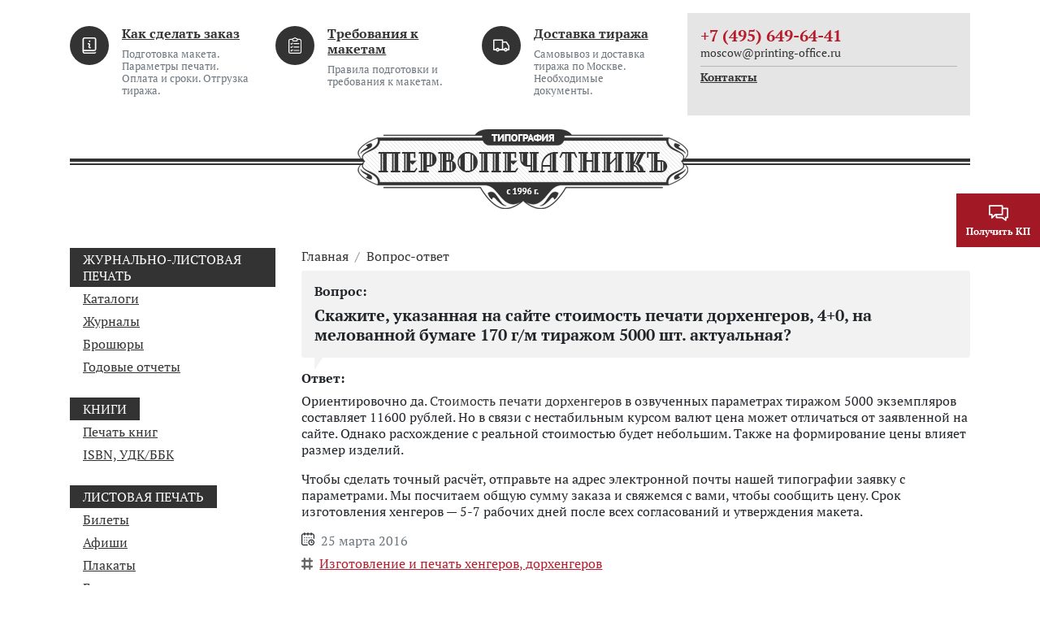

--- FILE ---
content_type: text/html;charset=UTF-8
request_url: https://printing-office.ru/faq/78733/
body_size: 7179
content:
<!DOCTYPE html>
<html lang="ru">
<head><meta http-equiv="content-Type" content="text/html; charset=utf-8"><meta http-equiv="X-UA-Compatible" content="IE=edge"><meta name="viewport" content="width=device-width, initial-scale=1, shrink-to-fit=no"><meta name="yandex-verification" content="511d7d4016ca686f"><meta name="yandex-verification" content="5762b719d503a0fa"><meta name="google-site-verification" content="nH_igZPFVbP-nabfPDtKEYhawijWy4U9ZnAqgTCScBo"><base href="https://printing-office.ru/"><meta name="format-detection" content="telephone=no"><meta name="google-site-verification" content="w0DFe12lVdm6kbi-q_xfeklO8B21PreDBvZKzDiWHqc"><meta name="yandex-verification" content="945d5a9413fffcfa"><title>Скажите, указанная на сайте стоимость печати дорхенгеров, 4+0, на мелованной бумаге 170 г/м тиражом 5000 шт. актуальная?</title><link rel="shortcut icon" href="/favicon.ico" type="image/x-icon"><link rel="icon" href="/favicon.ico" type="image/x-icon"><link rel="stylesheet" type="text/css" href="/assets/dist/main.css"></head><body class=" faqpage-item"><div class="site-wrap"><div class="sidebar" id="sidebar"><div class="container-fluid"><div class="row pt-2 pb-2"><div class="col"><div class="logo " style=""><a href="/" class="logo__link"><picture><img src="/zadmin_data/element.image/74753.png" alt=""></picture></a></div></div></div><div class="row mb-4 mt-4 row--aside-bg"><div class="col"><ul class="nav nav--vertical nav--aside flex-column "><li class="nav-item "><a href="/order/" class="nav-link">Как сделать заказ</a></li><li class="nav-item "><a href="/specifications/" class="nav-link">Требования к макетам</a></li><li class="nav-item "><a href="/delivery/" class="nav-link">Доставка тиража</a></li><li class="nav-item "><a href="/faq/" class="nav-link">Вопрос-ответ</a></li><li class="nav-item "><a href="/portfolio/" class="nav-link">Портфолио</a></li><li class="nav-item "><a href="/equipment/" class="nav-link">Наше оборудование</a></li><li class="nav-item "><a href="/contacts/" class="nav-link">Контакты</a></li></ul></div></div><div class="row pt-2 pb-2"><div class="col"><div class="h6 mb-0 font-weight-bolder">Почта:</div><div class="email email--sidebar mb-3"><a href="mailto:moscow@printing-office.ru" class="email__link">moscow@printing-office.ru</a></div><div class="h6 mb-0 font-weight-bolder">Телефон:</div><div class="phone phone--sidebar mb-3"><a href="tel:+74956496441" class="phone__link">+7 (495) 649-64-41</a></div><div class="h6 mb-0 font-weight-bolder">Адрес:</div><div class="address address--sidebar"><div class="text-smaller"></div><div class="text--bolder"><p>Москва, 8-я улица Текстильщиков, 11, стр. 2</p></div></div></div></div></div></div><!--noindex--><div class="sidebar-overlay" title="Скрыть панель"></div><!--/noindex--><header class="page-header pt-3 d-flex flex-wrap justify-content-center mb-lg-5"><div class="page-header__bottom"><div class="container"><div class="page-header__logo mb-sm-3 mb-lg-0"><div class="logo logo--long" style=""><a href="/" class="logo__link"><picture><img src="/zadmin_data/element.image/74753.png" alt=""></picture></a></div><button class="sidebar-toggle" data-toggle="expand" data-target="#sidebar" aria-expanded="false"><span class="sr-only">Показать меню</span><span class="icon-bar"></span><span class="icon-bar"></span><span class="icon-bar"></span></button></div></div></div><div class="page-header__top mb-lg-2"><div class="container"><div class="row"><div class="col-sm-6 col-lg-8 d-none d-sm-block"><ul class="items items--header-menu"><li class="item "><div class="item__icon"><span class="icon "><svg role="img"><use xmlns:xlink="https://www.w3.org/1999/xlink" xlink:href="/assets/dist/i/svg/sprite.svg#info-book"></use></svg></span></div><div class="item__text"><a href="/order/" class="item__link font-weight-bolder">Как сделать заказ</a><p class="small mt-2 mb-0 text-muted d-none d-lg-block">Подготовка макета. Параметры печати. Оплата и сроки. Отгрузка тиража.</p></div></li><li class="item "><div class="item__icon"><span class="icon "><svg role="img"><use xmlns:xlink="https://www.w3.org/1999/xlink" xlink:href="/assets/dist/i/svg/sprite.svg#list"></use></svg></span></div><div class="item__text"><a href="/specifications/" class="item__link font-weight-bolder">Требования к макетам</a><p class="small mt-2 mb-0 text-muted d-none d-lg-block">Правила подготовки и требования к макетам.</p></div></li><li class="item "><div class="item__icon"><span class="icon "><svg role="img"><use xmlns:xlink="https://www.w3.org/1999/xlink" xlink:href="/assets/dist/i/svg/sprite.svg#delivery"></use></svg></span></div><div class="item__text"><a href="/delivery/" class="item__link font-weight-bolder">Доставка тиража</a><p class="small mt-2 mb-0 text-muted d-none d-lg-block">Самовывоз и доставка тиража по Москве. Необходимые документы.</p></div></li></ul></div><div class="col-sm-6 col-lg-4 text-lg-right"><div class="phone-block phone-block--header"><div class="phone-block__top mb-sm-2"><div class="row justify-content-center"><div class="col-auto"><div class="phone-block__city d-none d-sm-block"></div><div class="phone-block__phone"><a href="tel:+74956496441">+7 (495) 649-64-41</a></div><div class="phone-block__email d-none d-sm-block"><a href="mailto:moscow@printing-office.ru">moscow@printing-office.ru</a></div></div><div class="col-auto col-sm"></div></div></div><div class="phone-block__bottom d-none d-sm-flex"><a href="/contacts/" class="phone-block__contacts-link d-none d-sm-inline">Контакты</a><a href="#widgetShowForm" class="phone-block__callback ml-xl-3 mt-1 mt-xl-auto invisible"><span class="icon "><svg role="img"><use xmlns:xlink="https://www.w3.org/1999/xlink" xlink:href="/assets/dist/i/svg/sprite.svg#phone"></use></svg></span><span class="phone-block__callback-text">Заказать обратный звонок</span></a></div></div></div></div></div></div></header><div class="page-content"><div class="container"><div class="row"><div class="col-lg-3 "><button class="btn btn-color2 btn-block d-lg-none btn--catalogue" type="button" data-toggle="collapse" data-target="#collapseCat" aria-expanded="false" aria-controls="collapseCat">Каталог</button><div class="collapse d-lg-block" id="collapseCat"><ul class="nav nav--vertical flex-column nav--levels"><li class="nav-item "><span class="nav-link">Журнально-листовая печать</span><ul class="nav flex-column"><li class="nav-item "><a href="/catalogue/" class="nav-link">Каталоги</a></li><li class="nav-item "><a href="/magazine/" class="nav-link">Журналы</a></li><li class="nav-item "><a href="/brochure/" class="nav-link">Брошюры</a></li><li class="nav-item "><a href="/annual_report/" class="nav-link">Годовые отчеты</a></li></ul></li><li class="nav-item "><span class="nav-link">Книги</span><ul class="nav flex-column"><li class="nav-item "><a href="/book/" class="nav-link">Печать книг</a></li><li class="nav-item "><a href="/isbn/" class="nav-link">ISBN, УДК/ББК</a></li></ul></li><li class="nav-item "><span class="nav-link">Листовая печать</span><ul class="nav flex-column"><li class="nav-item "><a href="/ticket/" class="nav-link">Билеты</a></li><li class="nav-item "><a href="/poster/" class="nav-link">Афиши</a></li><li class="nav-item "><a href="/placard/" class="nav-link">Плакаты</a></li><li class="nav-item "><a href="/newspaper/" class="nav-link">Газеты</a></li><li class="nav-item "><a href="/flyer/" class="nav-link">Листовки, флаеры</a></li><li class="nav-item "><a href="/booklet/" class="nav-link">Буклеты, евробуклеты</a></li><li class="nav-item "><a href="/postcard/" class="nav-link">Открытки и приглашения</a></li></ul></li><li class="nav-item "><a href="/blank/" class="nav-link">Бланки</a><ul class="nav flex-column"><li class="nav-item "><a href="/selfcopying_form/" class="nav-link">Самокопирующиеся бланки</a></li><li class="nav-item "><a href="/bso/" class="nav-link">Бланки строгой отчетности</a></li><li class="nav-item "><a href="/brand_blank/" class="nav-link">Фирменные бланки</a></li></ul></li><li class="nav-item "><a href="/label/" class="nav-link">Этикетки</a><ul class="nav flex-column"><li class="nav-item "><a href="/sticker/" class="nav-link">Наклейки, стикеры</a></li><li class="nav-item "><a href="/large_sticker/" class="nav-link">Широкоформатные наклейки</a></li><li class="nav-item "><a href="/dry_label/" class="nav-link">Сухая этикетка</a></li><li class="nav-item "><a href="/roll-fed_label/" class="nav-link">Рулонные этикетки</a></li><li class="nav-item "><a href="/thermal_label/" class="nav-link">Термоэтикетки</a></li><li class="nav-item "><a href="/shortcut/" class="nav-link">Бирки, ярлыки</a></li></ul></li><li class="nav-item "><span class="nav-link">Бизнес-полиграфия</span><ul class="nav flex-column"><li class="nav-item "><a href="/envelope/" class="nav-link">Печать на конвертах</a></li><li class="nav-item "><a href="/cube/" class="nav-link">Кубарики</a></li><li class="nav-item "><a href="/notepad/" class="nav-link">Блокноты</a></li></ul></li><li class="nav-item "><a href="/folder/" class="nav-link">Папки</a><ul class="nav flex-column"><li class="nav-item "><a href="/cardboard_folder/" class="nav-link">Папки картонные</a></li><li class="nav-item "><a href="/plastic_folder/" class="nav-link">Папки пластиковые</a></li></ul></li><li class="nav-item "><a href="/bag/" class="nav-link">Пакеты</a><ul class="nav flex-column"><li class="nav-item "><a href="/paper_bag/" class="nav-link">Пакеты бумажные</a></li><li class="nav-item "><a href="/kraft_bag/" class="nav-link">Крафт-пакеты</a></li><li class="nav-item "><a href="/polyethylene_bag/" class="nav-link">Пакеты ПВД</a></li></ul></li><li class="nav-item "><a href="/pechat_kalendarey/" class="nav-link">Календари</a><ul class="nav flex-column"><li class="nav-item "><a href="/calendar/" class="nav-link">Трио и моно</a></li><li class="nav-item "><a href="/wall_calendar/" class="nav-link">Настенные перекидные календари</a></li><li class="nav-item "><a href="/calendar_house/" class="nav-link">Календари-домики</a></li><li class="nav-item "><a href="/pocket_calendar/" class="nav-link">Карманные</a></li></ul></li><li class="nav-item "><span class="nav-link">Упаковка из картона и бумаги</span><ul class="nav flex-column"><li class="nav-item "><a href="/gift_package/" class="nav-link">Подарочная упаковка</a></li><li class="nav-item "><a href="/food_package/" class="nav-link">Упаковка для продуктов питания</a></li><li class="nav-item "><a href="/tea_package/" class="nav-link">Чайная упаковка</a></li><li class="nav-item "><a href="/confectionery_package/" class="nav-link">Кондитерская упаковка</a></li><li class="nav-item "><a href="/frozen_package/" class="nav-link">Упаковка для замороженных продуктов</a></li><li class="nav-item "><a href="/alcoholic_package/" class="nav-link">Ликеро-водочная упаковка</a></li><li class="nav-item "><a href="/pharm_package/" class="nav-link">Фармацевтическая упаковка</a></li><li class="nav-item "><a href="/cosmetology_package/" class="nav-link">Упаковка для косметики и парфюмерии</a></li><li class="nav-item "><a href="/masked_package/" class="nav-link">Кашированная упаковка</a></li></ul></li><li class="nav-item "><span class="nav-link">POS-материалы</span><ul class="nav flex-column"><li class="nav-item "><a href="/bierdeckel/" class="nav-link">Бирдекели, костеры</a></li><li class="nav-item "><a href="/wobbler/" class="nav-link">Воблеры</a></li><li class="nav-item "><a href="/henger/" class="nav-link">Хенгеры, дорхенгеры</a></li><li class="nav-item "><a href="/nekhenger/" class="nav-link">Некхенгеры</a></li><li class="nav-item "><a href="/shelftalker/" class="nav-link">Шелфтокеры</a></li></ul></li><li class="nav-item "><a href="/large_printing/" class="nav-link">Широкоформатная печать</a><ul class="nav flex-column"><li class="nav-item "><a href="/large_printing_on_paper/" class="nav-link">На бумаге, фотобумаге</a></li><li class="nav-item "><a href="/large_printing_on_tape/" class="nav-link">На самоклеющейся пленке</a></li><li class="nav-item "><a href="/large_printing_on_banner/" class="nav-link">На баннерном полотне</a></li><li class="nav-item "><a href="/large_printing_on_textile/" class="nav-link">На холсте и ткани</a></li></ul></li><li class="nav-item "><span class="nav-link">Разработка макетов</span><ul class="nav flex-column"><li class="nav-item "><a href="/page-proof/" class="nav-link">Верстка</a></li><li class="nav-item "><a href="/design/" class="nav-link">Дизайн</a></li><li class="nav-item "><a href="/book_cover/" class="nav-link">Дизайн обложек для книг</a></li><li class="nav-item "><a href="/layout_book/" class="nav-link">Верстка книг</a></li></ul></li></ul></div></div><div class="col-lg-9 pt-4 pt-lg-0"><div class="row"><div class="col"><nav aria-label="breadcrumb" class="breadcrumbs mb-3 "><ol class="breadcrumb"><li class="breadcrumb-item"><a href="/" title="Главная">Главная</a></li><li class="breadcrumb-item"><a href="/faq/" title="Вопрос-ответ">Вопрос-ответ</a></li></ol><h1>Скажите, указанная на сайте стоимость печати дорхенгеров, 4+0, на мелованной бумаге 170 г/м тиражом 5000 шт. актуальная?</h1></nav></div></div><div class="row"><div class="col-12 col-xl-8 mb-4 mb-xl-0"><div class="row"><div class="col"><div class="row"><div class="col"><div class="h5 font-weight-bolder">Ответ:</div><p>Ориентировочно да. <a href="/henger/">Стоимость печати дорхенгеров</a> в озвученных параметрах тиражом 5000 экземпляров составляет 11600 рублей. Но в связи с нестабильным курсом валют цена может отличаться от заявленной на сайте. Однако расхождение с реальной стоимостью будет небольшим. Также на формирование цены влияет размер изделий.</p>
<p>Чтобы сделать точный расчёт, отправьте на адрес электронной почты нашей типографии заявку с параметрами. Мы посчитаем общую сумму заказа и свяжемся с вами, чтобы сообщить цену. Срок изготовления хенгеров — 5-7 рабочих дней после всех согласований и утверждения макета.</p><div><span class="icon mr-2"><svg role="img"><use xmlns:xlink="https://www.w3.org/1999/xlink" xlink:href="/assets/dist/i/svg/sprite.svg#calendar"></use></svg></span><span class="text-muted">25 марта 2016</span></div><div class="d-flex flex-wrap mt-2"><span class="icon icon--tag"><svg role="img"><use xmlns:xlink="https://www.w3.org/1999/xlink" xlink:href="/assets/dist/i/svg/sprite.svg#hashtag"></use></svg></span><ul class="items items--faq-tags"><li class="item"><a href="/henger/" class="item__link">Изготовление и печать хенгеров, дорхенгеров</a></li></ul></div></div></div></div></div><div class="row mt-5"><div class="col"><div class="h2 font-weight-bolder mb-4">Другие вопросы наших клиентов</div><ul class="items items--faq"><li class="item"><div class="faq"><div class="faq__question"><div class="faq__caption">Вопрос: </div>Во сколько обойдётся печать хенгеров на мелованном картоне 300 г/м, 4+4, без ламинации, тиражом 50 000 шт.?</div><div class="faq__answer"><div class="faq__caption">Ответ: </div><a href="/faq/79269/" class="faq__link">Если брать готовые штампы, которые есть у нас в типографии, то печать хенгеров размером 200х75 мм в озвученных параметрах и тиражом 50 000 экземпляров <span class="faq__link-part">составит 112 000 рублей</span></a></div></div></li><li class="item"><div class="faq"><div class="faq__question"><div class="faq__caption">Вопрос: </div>Во сколько обойдётся печать хенгеров 75х200 мм, 4+4, на мелованной бумаге 150 г/м без ламинации для тиража 500 и 1000 шт.?</div><div class="faq__answer"><div class="faq__caption">Ответ: </div><a href="/faq/79227/" class="faq__link">У нас в типографии есть штамп под указанный вами размер, поэтому печать хенгеров в озвученных параметрах при тираже 500 экземпляров <span class="faq__link-part">будет стоить 9500 рублей</span></a></div></div></li><li class="item"><div class="faq"><div class="faq__question"><div class="faq__caption">Вопрос: </div>У вас есть готовый штамп для изготовления хенгеров размером 75х200 мм? И сколько будет стоить печать при цветности 4+0 и 4+4 1000 шт.?</div><div class="faq__answer"><div class="faq__caption">Ответ: </div><a href="/faq/79144/" class="faq__link">Да, на данный момент у нас есть два готовых штампа для хенгеров размером <span class="faq__link-part">75х200 и 100х210 мм</span></a></div></div></li><li class="item"><div class="faq"><div class="faq__question"><div class="faq__caption">Вопрос: </div>Во сколько обойдётся печать дорхенгеров А5, с перфорацией под ручку, 4+4, на мелованной бумаге 150 г/м, тиражом 1000 шт.? И делаете ли вы дизайн дорхенгеров?</div><div class="faq__answer"><div class="faq__caption">Ответ: </div><a href="/faq/79680/" class="faq__link">Под заданный размер изделий <span class="faq__link-part">нужно дополнительно изготавливать штамп</span></a></div></div></li><li class="item"><div class="faq"><div class="faq__question"><div class="faq__caption">Вопрос: </div>Какие у вас сейчас сроки изготовления дорхенгеров тиражами 1000 и 2000 экземпляров? И актуальные ли цены указаны на сайте?</div><div class="faq__answer"><div class="faq__caption">Ответ: </div><a href="/faq/79423/" class="faq__link">В связи с предновогодней загрузкой срок изготовления дорхенгеров как минимум одна рабочая неделя и при условии, что не <span class="faq__link-part">нужно заказывать новый штамп</span></a></div></div></li></ul></div></div><div class="bigform mt-5"><div class="bigform__top border-bottom border-dark mb-3"><div class="row"><div class="col-auto  d-none d-sm-block"><img src="/zadmin_data/element.image/76187.png" class="bigform__image"></div><div class="col col-lg"><p>Если вы хотите сделать заказ или у вас остались вопросы, вы можете позвонить нам по телефону <a href="tel:+74956496441"><span class="font-weight-bolder">+7 (495) 649-64-41</span></a> или отправить сообщение через специальную форму</p></div></div></div><div class="row"><div class="col"><form id="form_manager_479" class="form form-manager-plugin " data-site_form_id="479" enctype="multipart/form-data" method="POST" novalidate="novalidate"><div class="form-group form-group--input"><label class="required-input">Контактное лицо</label><input type="text" class="form-control" name="input_1556021843016" value="" required=""></div><div class="form-group form-group--input"><label>Телефон</label><input type="tel" class="form-control" name="input_1556021843017"></div><div class="form-group form-group--input"><label class="required-input">Почта</label><input type="email" class="form-control" name="input_1556021843018" required=""></div><div class="form-group form-group--textarea"><label class="required-input">Сообщение</label><textarea class="form-control" rows="3" name="textarea_1556021843019" required=""></textarea></div><div class="form-group form-group--button"><input type="submit" class="btn btn-primary" name="submit" value="Отправить"></div></form><script src="/dataman/common/js/form_manager.js"></script></div></div></div></div><div class="col-xl-4 col--right"><div class="row"><div class="col text-center text-xl-right"><div class="equipment-block text-left"><div class="h4 font-weight-bolder mt-5">Оборудование в типографии</div><ul class="items items--equipment "><li class="item"><a href="/equipment/rioby_524_hxx/" class="item__image mb-2"><img src="/zadmin_data/equipment.preview/76023.jpg" alt="Печатная машина RIOBY 524 HXX"></a><a href="/equipment/rioby_524_hxx/" class="item__name">Печатная машина RIOBY 524 HXX</a><div class="item__text mt-2">4-x красочная офсетная печатная машина RIOBY 524 HXX</div></li><li class="item"><a href="/equipment/ml-750/" class="item__image mb-2"><img src="/zadmin_data/equipment.preview/76039.jpg" alt="Тигельный пресс ML-750"></a><a href="/equipment/ml-750/" class="item__name">Тигельный пресс ML-750</a><div class="item__text mt-2">Тигельный пресс для высечки и вырубки ML-750</div></li><li class="item"><a href="/equipment/xerox_colour_j75_press/" class="item__image mb-2"><img src="/zadmin_data/equipment.preview/76067.jpg" alt="Печатная машина Xerox Colour J75 Press"></a><a href="/equipment/xerox_colour_j75_press/" class="item__name">Печатная машина Xerox Colour J75 Press</a><div class="item__text mt-2">Универсальная цифровая печатная машина Xerox Colour J75 Press</div></li><li class="item"><a href="/equipment/ydfm-720/" class="item__image mb-2"><img src="/zadmin_data/equipment.preview/76076.jpg" alt="Ламинатор YDFM-720"></a><a href="/equipment/ydfm-720/" class="item__name">Ламинатор YDFM-720</a><div class="item__text mt-2">Полуавтоматический ламинатор YDFM-720</div></li></ul><a href="/equipment/" class="equipment-all-link text-center">Всё оборудование</a></div></div></div></div></div></div></div></div></div><footer class="page-footer pb-3"><div class="page-footer__top"><div class="container"><div class="page-footer__logo mb-sm-3 mb-lg-0"><div class="logo logo--long" style=""><a href="/" class="logo__link"><picture><img src="/zadmin_data/element.image/74753.png" alt=""></picture></a></div></div></div></div><div class="page-footer__bottom pt-5"><div class="container"><div class="row"><div class="col-lg-3 mb-4 mb-lg-0 col--commercial"></div><div class="col-lg-3 mb-4 mb-lg-0"><ul class="items items--footer-nav"><li class="item"><a href="/order/" class="item__link">Как сделать заказ</a></li><li class="item"><a href="/specifications/" class="item__link">Требования к макетам</a></li><li class="item"><a href="/delivery/" class="item__link">Доставка тиража</a></li><li class="item"><a href="/faq/" class="item__link">Вопрос-ответ</a></li><li class="item"><a href="/portfolio/" class="item__link">Портфолио</a></li><li class="item"><a href="/equipment/" class="item__link">Наше оборудование</a></li><li class="item"><a href="/contacts/" class="item__link">Контакты</a></li></ul></div><div class="col-lg-3"></div><div class="col-lg-3"><div class="row mb-2"><div class="col"><div class="font-weight-bolder">Время работы</div><p>Пн – Пт с 10 до 18</p></div></div><div class="row"><div class="col"><div class="phone-block phone-block--footer"><div class="phone-block__top mb-sm-2"><div class="row justify-content-center"><div class="col-auto"><div class="phone-block__city d-none d-sm-block"></div><div class="phone-block__phone"><a href="tel:+74956496441">+7 (495) 649-64-41</a></div><div class="phone-block__email d-none d-sm-block"><a href="mailto:moscow@printing-office.ru">moscow@printing-office.ru</a></div></div></div></div><div class="phone-block__bottom d-none d-sm-flex"><a href="/contacts/" class="phone-block__contacts-link d-none d-sm-inline">Контакты</a><a href="#widgetShowForm" class="phone-block__callback ml-xl-3 mt-1 mt-xl-auto invisible"><span class="icon "><svg role="img"><use xmlns:xlink="https://www.w3.org/1999/xlink" xlink:href="/assets/dist/i/svg/sprite.svg#phone"></use></svg></span><span class="phone-block__callback-text">Заказать обратный звонок</span></a></div></div></div></div></div></div></div></div><div class="page-footer__copyright"><div class="container"><div class="row"><div class="col text-center"><div class="copyright pt-5 pb-2">
                            © 2026 Принтинг-офис
                        </div></div></div></div></div></footer></div><div class="modal fade " id="bar-message" tabindex="-1" role="dialog" aria-labelledby="bar-messageLabel" aria-hidden="true"><div class="modal-dialog modal-dialog-scrollable modal-dialog-centered" role="document"><div class="modal-content"><div class="modal-header"><h5 class="modal-title" id="bar-messageLabel"></h5><button type="button" class="close" data-dismiss="modal" aria-label="Close"><span aria-hidden="true">×</span></button></div><div class="modal-body"><form id="form_manager_756" class="form form-manager-plugin " data-site_form_id="756" enctype="multipart/form-data" method="POST" novalidate="novalidate"><div class="form-group form-group--input"><label class="required-input">Как вас зовут?</label><input type="text" class="form-control" name="input_1729839663801" value="" required=""></div><div class="form-group form-group--input"><label class="required-input">Телефон</label><input type="tel" class="form-control" name="input_1729839663802" required=""></div><div class="form-group form-group--input"><label class="required-input">E-mail</label><input type="email" class="form-control" name="input_1729839663803" required=""></div><div class="form-group form-group--textarea"><label class="required-input">Сообщение</label><textarea class="form-control" rows="3" name="textarea_1729839663804" required=""></textarea></div><div class="form-group form-group--button"><input type="submit" class="btn btn-primary" name="submit" value="Отправить"></div></form><script src="/dataman/common/js/form_manager.js"></script></div></div></div></div><div class="modal fade " id="modal-kp" tabindex="-1" role="dialog" aria-labelledby="modal-kpLabel" aria-hidden="true"><div class="modal-dialog modal-dialog-scrollable modal-dialog-centered" role="document"><div class="modal-content"><div class="modal-header"><h5 class="modal-title" id="modal-kpLabel"></h5><button type="button" class="close" data-dismiss="modal" aria-label="Close"><span aria-hidden="true">×</span></button></div><div class="modal-body"><form id="form_manager_757" class="form form-manager-plugin " data-site_form_id="757" enctype="multipart/form-data" method="POST" novalidate="novalidate"><div class="form-group form-group--input"><label class="required-input">Как вас зовут?</label><input type="text" class="form-control" name="input_1729840034255" value="" required=""></div><div class="form-group form-group--input"><label class="required-input">Телефон</label><input type="tel" class="form-control" name="input_1729840034256" required=""></div><div class="form-group form-group--input"><label class="required-input">E-mail</label><input type="email" class="form-control" name="input_1729840034257" required=""></div><div class="form-group form-group--textarea"><label class="required-input">Описание заказа</label><textarea class="form-control" rows="3" name="textarea_1729840034258" required=""></textarea></div><div class="form-group form-group--button"><input type="submit" class="btn btn-primary" name="submit" value="Отправить"></div></form><script src="/dataman/common/js/form_manager.js"></script></div></div></div></div><div class="modal fade " id="modal-tirazh" tabindex="-1" role="dialog" aria-labelledby="modal-tirazhLabel" aria-hidden="true"><div class="modal-dialog modal-dialog-scrollable modal-dialog-centered" role="document"><div class="modal-content"><div class="modal-header"><h5 class="modal-title" id="modal-tirazhLabel"></h5><button type="button" class="close" data-dismiss="modal" aria-label="Close"><span aria-hidden="true">×</span></button></div><div class="modal-body"><form id="form_manager_758" class="form form-manager-plugin " data-site_form_id="758" enctype="multipart/form-data" method="POST" novalidate="novalidate"><div class="form-group form-group--input"><label class="required-input">Как вас зовут?</label><input type="text" class="form-control" name="input_1729840104428" value="" required=""></div><div class="form-group form-group--input"><label class="required-input">Телефон</label><input type="tel" class="form-control" name="input_1729840104429" required=""></div><div class="form-group form-group--input"><label class="required-input">E-mail</label><input type="email" class="form-control" name="input_1729840104430" required=""></div><div class="form-group form-group--textarea"><label class="required-input">Описание заказа</label><textarea class="form-control" rows="3" name="textarea_1729840104431" required=""></textarea></div><div class="form-group form-group--button"><input type="submit" class="btn btn-primary" name="submit" value="Отправить"></div></form><script src="/dataman/common/js/form_manager.js"></script></div></div></div></div><div class="sticky-btn"><button class="sticky-btn" data-toggle="modal" title="Получить КП" data-title="Получить КП" data-target="#modal-kp"><div class="sticky-btn-icon"><span class="icon text-color1-contrast"><svg role="img"><use xmlns:xlink="https://www.w3.org/1999/xlink" xlink:href="/assets/dist/i/svg/sprite.svg#chat2"></use></svg></span></div><div class="sticky-btn-name">Получить КП</div></button></div><div class="scrolltop invisible" data-toggle="scrolltop" title="Наверх"><span class="icon "><svg role="img"><use xmlns:xlink="https://www.w3.org/1999/xlink" xlink:href="/assets/dist/i/svg/sprite.svg#arrow-top"></use></svg></span></div><div class="bar d-md-none"><a href="tel:+74956496441" class="bar-item mr-3" data-metrika="bar_phone"><div class="bar-item-icon"><span class="icon text-color1-contrast"><svg role="img"><use xmlns:xlink="https://www.w3.org/1999/xlink" xlink:href="/assets/dist/i/svg/sprite.svg#phone"></use></svg></span></div><div class="bar-item-name">Позвонить</div></a><a href="#" class="bar-item mr-3" data-toggle="modal" title="Написать сообщение" data-title="Написать сообщение" data-target="#bar-message"><div class="bar-item-icon"><span class="icon text-color1-contrast"><svg role="img"><use xmlns:xlink="https://www.w3.org/1999/xlink" xlink:href="/assets/dist/i/svg/sprite.svg#chat2"></use></svg></span></div><div class="bar-item-name">Написать</div></a></div><script src="/assets/dist/main.js"></script><script type="text/javascript">
           (function(m,e,t,r,i,k,a){m[i]=m[i]||function(){(m[i].a=m[i].a||[]).push(arguments)};
           m[i].l=1*new Date();
           for (var j = 0; document.scripts.length > j; j++) {if (document.scripts[j].src === r) { return; }}
           k=e.createElement(t),a=e.getElementsByTagName(t)[0],k.async=1,k.src=r,a.parentNode.insertBefore(k,a)})
           (window, document, "script", "https://mc.yandex.ru/metrika/tag.js", "ym");
        
           ym(98161610, "init", {
                clickmap:true,
                trackLinks:true,
                accurateTrackBounce:true,
                webvisor:true
           });
        </script><noscript><div><img src="https://mc.yandex.ru/watch/98161610" style="position:absolute; left:-9999px;" alt=""></div></noscript></body>
</html>